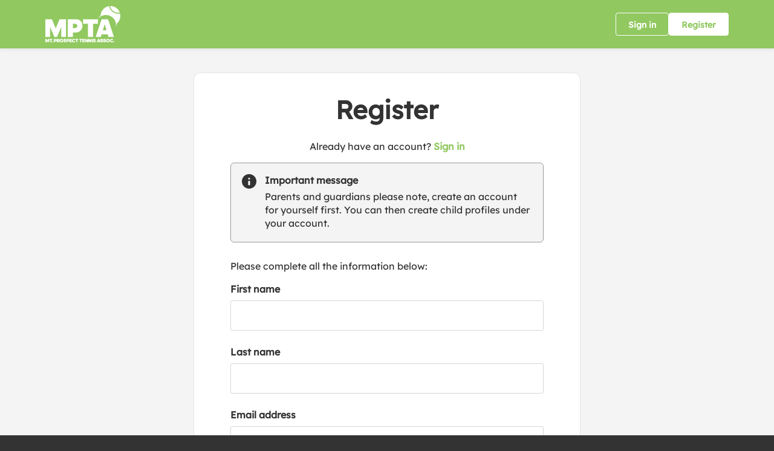

--- FILE ---
content_type: text/css; charset=utf-8
request_url: https://play.tennis.com.au/mtprospecttennis/Theme.css?638989356494700000
body_size: 3585
content:
         header.ui-header-v2.ui-header-v2-standard.ui-header-v2-inverted .ui-header-v2-primary-content { background-color: #91c960 !important; } header.ui-header-v2.ui-header-v2-standard .ui-header-v2-container .ui-header-v2-secondary-content .ui-header-v2-nav-container .ui-header-v2-nav-list li.selected, header.ui-header-v2.ui-header-v2-standard .ui-header-v2-container .ui-header-v2-secondary-content .ui-header-v2-nav-container .ui-header-v2-nav-list .ui-header-v2-nav-anchor-selected, header.ui-header-v2.ui-header-v2-standard .ui-header-v2-container .ui-header-v2-secondary-content .ui-header-v2-nav-container .ui-header-v2-nav-list li:hover, header.ui-header-v2.ui-header-v2-standard .ui-header-v2-container .ui-header-v2-secondary-content .ui-header-v2-nav-container .ui-header-v2-nav-list li:focus, header.ui-header-v2.ui-header-v2-standard .ui-header-v2-container .ui-header-v2-secondary-content .ui-header-v2-nav-container .ui-header-v2-nav-list li:active { border-bottom-color: #91c960 !important; }     header[role="banner"] { background-color: #91c960 !important; } a.community-sites{ color:#fff; } a.community-sites.active{ color:#91c960; } a.community-sites .icon{ background-image:url(/Content/Shared/img/core/nav-sprite-white.png); } header[role="banner"] .banner-wrap h1 a span.venue-name { color: #fff; } header[role="banner"] .banner-wrap .back-to-membership { color: #fff; } header[role="banner"] .banner-wrap .back-to-membership svg { stroke: #fff; } /* Account Login button colours */ body #programme-header #account-options.signed-out ul .sign-in a{ color: #fff; border-color: transparent; } body #programme-header #account-options.signed-out ul .sign-in a:active, body #programme-header #account-options.signed-out ul .sign-in a:focus, body #programme-header #account-options.signed-out ul .sign-in a:hover { color: #fff; border-color: #fff; } body #programme-header #account-options.signed-out ul .register a{ background-color: #fff; border-color: #fff; color: #91c960; } body #programme-header #account-options.signed-out ul .register a:active, body #programme-header #account-options.signed-out ul .register a:focus, body #programme-header #account-options.signed-out ul .register a:hover{ background-color: #91c960; border-color: #fff; color: #fff; } body #programme-header #account-options.signed-in a.button svg path{ stroke:#fff } body #programme-header #account-options.signed-in a.nav-open svg path{ stroke:#91c960; }      header[role="banner"] .logo .venue-name { display:none !important; }   /*Link styles*/ a.plain-link { color : #91c960; } /* Btn styles */ .cs-btn.primary { background-color: #91c960; border-color: #91c960; } .cs-btn.primary:hover, .cs-btn.primary:active, .cs-btn.primary:focus { border-color: rgba(145,201,96, .7); background-image: linear-gradient(to top, rgba(255, 255, 255, 0), rgba(255, 255, 255, 0.16)), linear-gradient(to bottom, #91c960, #91c960); } .cs-btn.primary.inline-icon:hover svg.icon, .cs-btn.primary.inline-icon:active svg.icon, .cs-btn.primary.inline-icon:focus svg.icon { stroke: #91c960; } .cs-btn.secondary { border-color:#91c960; color:#91c960; } .cs-btn.secondary:hover, .cs-btn.secondary:active, .cs-btn.secondary:focus { background-color: #91c960; color: #fff; } .cs-btn.secondary.inline-icon:hover svg.icon, .cs-btn.secondary.inline-icon:active svg.icon, .cs-btn.secondary.inline-icon:focus svg.icon { stroke: #91c960; } /*End of btn styles*/ /*Generic svg styles*/ svg.use-primary-colour-stroke { stroke: #91c960; } /* Typography styles */ body, .content-box, .selectboxit-container *, html, button, input, select, textarea, .ui-widget, .venue-navigation, .cs-aggregator, .cs-aggregator .field.is-flex-mobile .label, .cs-aggregator form .field .csa-output, .cs-aggregator .csa-programme-filters .csa-filter-title, .cs-aggregator .csa-programme-filters .field .label, .cs-aggregator .csa-search-result-item.panel p em, .cs-aggregator .csa-search-result-item.panel .csa-price, .cs-aggregator .csa-search-results-controls .button, #account-bar, .panel-group.style-5 .block-panel .block-panel-body .line-item h3.title, .panel-group.style-5 .block-panel .block-panel-body .title, #footer, #footer .footer-wrap p, #footer .footer-wrap li, .booking-error #booking-confirmation-view .booking-options ul li, .booking-sheet-page .grid .carousel ul li, .cs-btn { font-family: 'Lexend', sans-serif!important; font-weight: 400; } .cs-btn { font-weight: 600; } h1, h2, h3, h4, h5, .panel-group.style-11 h2, .panel-group.style-11 h3, .cs-aggregator a:not(.button), .cs-aggregator h1, .cs-aggregator h2, .cs-aggregator h3, .cs-aggregator h4, .cs-aggregator h5, .cs-aggregator h6, .cs-aggregator .csa-programme-filters .control .label, .cs-aggregator .csa-programme-filters .field .label, .cs-aggregator .alert, .cs-aggregator .button, .cs-aggregator .csa-modal-overlay .title, .cs-aggregator .DayPicker-wrapper .DayPicker-Caption > div, .cs-aggregator .cs-tooltip-section .title, .cs-aggregator .csa-multiple-search-locations ul li, .cs-aggregator .csa-search-result-item.panel .panel-heading .title, .cs-aggregator .csa-search-result-item.panel .csa-price, .cs-aggregator .csa-search-result-item.panel .csa-price em, .cs-aggregator .csa-search-result-item.panel p em, .my-account-section h3.course-name, .my-account-section .detail-field-box .detail-field, .booking-player-box .p.name, .booking-player-box .cancelled-tag, .booking-player-box .remove-button, .fixed-basket-header .fixed-basket-header-pay-value { font-family: 'Lexend', sans-serif!important; font-weight: 700!important; } /* End of typography */ /* Header 06/25 */   .ui-header-v2 .ui-header-v2-title-label { display: none!important; } .ui-header-v2.ui-header-v2-compact .ui-header-v2-container .ui-header-v2-primary-content .ui-header-v2-title-container .ui-header-v2-title-anchor img, .ui-header-v2.ui-header-v2-standard .ui-header-v2-container .ui-header-v2-primary-content .ui-header-v2-title-container .ui-header-v2-title-anchor img { margin: 0;}   .ui-header-v2 .ui-account-dropdown-container .ui-account-inner-container .ui-account-user-detail .ui-account-switch-account-anchor:after, .ui-cs-mobile-menu-emphasize-switch-account-anchor:after, .ui-header-v2.ui-header-v2-compact .ui-header-v2-container .ui-header-v2-primary-content .ui-header-v2-nav-container .ui-header-v2-nav-list li.ui-header-v2-nav-anchor-selected, .ui-header-v2.ui-header-v2-compact:not(.ui-header-v2-inverted) .ui-header-v2-container .ui-header-v2-primary-content .ui-header-v2-nav-container .ui-header-v2-nav-list li.ui-header-v2-nav-item:hover, .ui-header-v2.ui-header-v2-compact:not(.ui-header-v2-inverted) .ui-header-v2-container .ui-header-v2-primary-content .ui-header-v2-nav-container .ui-header-v2-nav-list li.ui-header-v2-nav-item:active, .ui-header-v2.ui-header-v2-compact:not(.ui-header-v2-inverted) .ui-header-v2-container .ui-header-v2-primary-content .ui-header-v2-nav-container .ui-header-v2-nav-list li.ui-header-v2-nav-item :focus { border-bottom-color: #91c960; } .ui-header-v2 #account-bar .ui-account-switch-account-anchor, .ui-cs-mobile-menu .ui-cs-mobile-menu-emphasize-switch-account-anchor { color: #91c960; } .ui-header-v2.ui-header-v2-standard:not(.ui-header-v2-inverted) .ui-header-v2-container .ui-header-v2-primary-content .ui-header-v2-title-container .ui-header-v2-title-anchor, .ui-header-v2.ui-header-v2-compact:not(.ui-header-v2-inverted) .ui-header-v2-container .ui-header-v2-primary-content .ui-header-v2-title-container .ui-header-v2-title-anchor .ui-header-v2-title-label { color: #91c960; } @media screen and (min-width: 768px) { .ui-header-v2.ui-header-v2-standard.ui-header-v2-inverted .cs-btn.primary, .ui-header-v2.ui-header-v2-compact.ui-header-v2-inverted .cs-btn.primary { color: #91c960; } } .ui-header-v2.ui-header-v2-compact.ui-header-v2-inverted, .ui-header-v2.ui-header-v2-standard.ui-header-v2-inverted .ui-header-v2-primary-content { background-color: #91c960; } .ui-header-v2.ui-header-v2-compact:not(.ui-header-v2-inverted) .ui-header-v2-container .ui-header-v2-secondary-content .ui-header-v2-section-link-container .ui-header-v2-section-link-anchor, .ui-header-v2.ui-header-v2-standard:not(.ui-header-v2-inverted) .ui-header-v2-container .ui-header-v2-primary-content .ui-header-v2-section-link-container .ui-header-v2-section-link-anchor { color: #91c960;} .ui-header-v2.ui-header-v2-compact:not(.ui-header-v2-inverted) .ui-header-v2-container .ui-header-v2-secondary-content .ui-header-v2-section-link-container .ui-header-v2-section-link-anchor .ui-header-v2-section-link-chevron, .ui-header-v2.ui-header-v2-standard:not(.ui-header-v2-inverted) .ui-header-v2-section-link-container .ui-header-v2-section-link-anchor .ui-header-v2-section-link-chevron { stroke:#91c960; } /*End of Header 06/25 */  #footer{ border-top:6px solid #91c960; } #footer { border-color: #91c960; }  .venue-navigation ul.page-navigation li a:hover, .venue-navigation ul.page-navigation li a:focus, .venue-navigation ul.page-navigation li a:active, .venue-navigation ul.page-navigation li a.selected{ border-bottom-color:#91c960; } .content-location{ background-color:#91c960; } .content-location.with-arrow { background-color:#91c960; background-color:rgba(145,201,96,0.8); } .content-location.with-arrow .arrow{ border-top-color:#91c960; border-top-color:rgba(145,201,96,0.8); } .availability-search{ background:#91c960; }   .hero .style-3 .title h2 .subtitle{ background:rgba(145,201,96,0.8); }   .my-bookings #my-bookings-view table td div button { background-image: none; color: #91c960; } .gallery .paging a.current{ background:rgba(145,201,96,1); } .gallery .gallery-nav a.next:hover, .gallery .gallery-nav a.next:focus, .gallery .gallery-nav a.next:active, .gallery .gallery-nav a.prev:hover, .gallery .gallery-nav a.prev:focus, .gallery .gallery-nav a.prev:active .gallery .gallery-nav a.play:focus, .gallery .gallery-nav a.play:active, .gallery .gallery-nav a.pause:hover, .gallery .gallery-nav a.pause:focus, .gallery .gallery-nav a.pause:active, .gallery .gallery-nav a.play:hover { background-color:#91c960; } .icon-box .info-box-header{ color: #91c960; } .icon-box:hover, .icon-box.focus { border-color: #91c960; box-shadow: 0 0 0 1px #91c960 inset; -mos-box-shadow: 0 0 0 1px #91c960 inset; -webkit-box-shadow: 0 0 0 1px #91c960 inset; } .option-select .option.selected { border-color: #91c960; } .icon-box:hover, .icon-box.focus { box-shadow: 0 0 0 2px #91c960 inset; -mos-box-shadow: 0 0 0 2px #91c960 inset; -webkit-box-shadow: 0 0 0 2px #91c960 inset; } /*Styled radios, checkboxes*/ .styled-checkbox-bg.checked { background-color: #91c960; border-color: #91c960; } .styled-radio-bg.checked:before, .styled-radio-bg.checked { border-color: #91c960; } .styled-radio-bg.checked:before { background-color: #91c960; } .styled-radio-bg.checked, .styled-checkbox-bg.checked { border-color: #91c960; } .venue-new-membership #members .medical-details:before { background-color: #91c960; } .booking-view-options ul li a { color: #91c960; } .booking-view-options ul li a:hover, .booking-view-options ul li a.selected, .booking-view-options ul li a:focus { border-bottom: #91c960 1px solid; } .booking-view-options ul li a:after { color: #91c960; } .content-box p a, .content-box ul li a, .ckeditor-content a, .form a, .more-info.style-2 .activity-details.style-3 li a, .more-info.style-4 .activity-details.style-3 li a { color:#91c960; } a.chevron:after, a.chevron:before { border-color: #91c960!important; } .generic-header { background:rgba(145,201,96,1); } .nav-tabs.style-1 li.selected { color: #91c960; } .search-results .result.style-1 .description h2 a, .search-results .result.style-2 .description h2 a, .search-results .result.style-3 .description h2 a, .search-results .result.style-4 .description h2 a { color:#91c960; } .search-filters.style-2 { background: rgba(145,201,96, 0.7); } .search-results .result.style-1.hover { border: 1px solid #91c960; } .search-results .result.style-3.hover, .search-results .result.style-4.hover { border: 1px solid #91c960; } #additional-booking-options.style-1 ul li .booking-item.hover, #additional-booking-options.style-1 ul li .booking-item.selected { border: 1px solid #91c960; } #additional-booking-options.style-1 ul li .booking-item-cost span.status { color: #91c960; } .content-box .promo{ background: rgba(145,201,96, 0.15); border-color: transparent; } .content-box .promo p{ color:#91c960; } ul.social li a{ background-color: #91c960; } .booking .attendees{ background: rgba(145,201,96, 0.1); } .booking .details .details-box{ border:1px solid rgba(145,201,96, 0.1); } .booking .attendees .table table td{ border-bottom-color:rgba(145,201,96, 0.1); } .sessions-table table tfoot td{ background-color: #91c960; } .sessions-table.style-2 table th { border-color: #91c960; } .sessions-table table tfoot td{ background-color: #91c960; background-color:rgba(145,201,96, 0.7); } td a, th a{ color:#91c960; } a.chevron:after { border-color: #91c960; } form a{ color:#91c960; }    header[role="banner"] { border-bottom: 1px solid rgba(255,255,255, 0.2); } .venue-navigation, .venue-navigation.scroll { background-color: #ebebeb; } .venue-navigation ul.page-navigation li a { color: #808080; } .venue-navigation ul.page-navigation li a.selected { color: #91c960; }    .mobile-site-nav-btn span { background-image: url("/Content/Public/Clubspark/Common/Shared/img/core/nav-sprite-white.png?c=en-GB&amp;v=638985486670000000-251112"); } .mobile-site-nav-btn.active span { background-image: url("/Content/Public/Clubspark/Common/Shared/img/core/nav-sprite.png?c=en-GB&amp;v=638985486670000000-251112"); } @media only screen and ( max-width : 767px ) { .generic-header.sub-nav, .generic-header.sub-nav .sub-nav-links.style-1 { background: rgba(145,201,96, 0.8); } .generic-header.sub-nav .sub-nav-links.style-1 a { color: #fff; border-bottom: none; } .generic-header.sub-nav .sub-nav-links.style-1 a:hover { border-bottom: none; } }   #results .result.style-2 .description p.article-date span, #results .result.style-2 .description h2 a, #results .result.style-2 a.read-more { color: #91c960; } .content-box.booking-steps .step span.icon.step-1{ background-color:#91c960; } .content-box.booking-steps .step span.icon.step-2{ background-color:#91c960; } .content-box.booking-steps .step span.icon.step-3{ background-color:#91c960; } .access-instructions h3{ color:#91c960; } .pin-number .pin-image .image{ background-color:#91c960; } /* Authority landing page */ .venue-landing .content-map { border-top: 6px solid #91c960; } /* Community sites navigation */ div.community-sites ul li a{ color: #91c960 } /*venue listing */ .venue-listing ul li .position { color: #91c960; } /*Venue Account pages */ .panel-group.style-1 .block-panel.empty-block-panel .block-panel-body a{ color: #91c960; } .account-options .account-toggle { color: #91c960; } .my-account-section .account-options ul li.selected { background-color: rgba(145,201,96, .08); border-right: 4px solid #91c960; } .account-options .account-toggle span:before, .account-options .account-toggle span:after { background-color: #91c960; } .panel-group.style-1 .block-panel .block-panel-body ul li a { color: #91c960; } .form-progress.style-1 li a.selected { border-bottom-color: #91c960; } /*Events pages*/ .events-detail .panel { border-color: #91c960; } .events-detail .detail-summary h2, .events-detail .detail-summary .time, .events-detail .activities .item h3, .events-basket .basket-panel .basket-panel-title, .events-confirmation h2 { color: #91c960; } .events-detail .navigation.scroll, .events-detail .basket.basket-open .display button, .events-detail .basket.item-added .display button { background-color: #91c960; } .events-detail .activities .item table tr td button { color: #91c960; } /* News Listing */ .news-listing .article .description .read-more { color: #91c960; } .news-listing .article .description .read-more:after { border-color: #91c960; } /* News article */ span.category a { color: #91c960; } .news-detail .article-footer div a span.icon { border-color: #91c960; } /* Tabs */ .tabs.style-1 li.active a, .tabs.style-2 li.active a { border-color: #91c960; } .tabs.style-1 li.active a, .tabs.style-1 li.active a { color: #91c960; } .tabs.style-1 li a:active, .tabs.style-1 li a:hover, .tabs.style-1 li a:focus { border-bottom-color: #91c960; color: #91c960; } /* Coaching Index page Schedule calendar, listing */ .coaching-sessions-search .coaching-sessions-control li.selected a, .coaching-sessions-search .coaching-sessions-control a:hover, .coaching-sessions-search .coaching-sessions-control a:focus, .coaching-sessions-search .coaching-sessions-control a:active { border-color: #91c960; } /* News feed, venue homepage */ .news-feed a { color: #91c960; } .news-feed a:after { border-color: #91c960; } .schedule-calendar ol.days li .course { color: #91c960; } /* Coaching hero bg */ .generic-header .bg { background-color: #91c960; } /* Progress bar checkout */ .checkout-progress ol li.current span.stage { background-color: #91c960; border-color: #91c960; } .checkout-progress ol li.completed span.stage { border-color: #91c960; } .checkout-progress ol li.current span.description { color: #91c960; } .checkout-progress ol li.completed .track { background-color: #91c960; } .checkout-progress ol li svg.icon { stroke: #91c960; } /* Slick carousel; */ .slick-dots li.slick-active button { background-color: #91c960; border-color: #91c960; } /* Selection list button */ .selection-list .selection-btn-label.selected { border-color: #91c960; background-color: rgba(145,201,96, .05); } .selection-list .selection-btn-label.selected .selection-btn-title, .selection-list .selection-btn-label.selected .selection-btn-selection-meta { color: #91c960; } /* News article */ span.category a { color: #91c960; } .news-detail .article-footer div a { color: #91c960; } .news-detail .article-footer div a span.icon { border-color: #91c960; } .single-location a.directions { color:#91c960; } .single-location a.directions:after { border-color:#91c960; } /* Block panel styling */ /* - Booking confirmation */ .panel-group.style-5 .block-panel:after { background-color: #91c960; } /* Back to membership */ .back-to-membership { color: #91c960; } .back-to-membership svg { stroke: #91c960; } /*Language selector component*/ .language-selector .selectboxit-container .selectboxit-btn.selectboxit-open, .language-selector .selectboxit-container .selectboxit-btn:active, .language-selector .selectboxit-container .selectboxit-btn:focus, .language-selector .selectboxit-container .selectboxit-btn:hover { border-color: #91c960; }  h2 a.tournament-link, a.payment-link { color: #91c960; } .tournament-details a.link { color: #91c960; } /*Search aggregator*/ .cs-aggregator a, .cs-aggregator .csa-programme-filters .csa-filter-title .button, .cs-aggregator .csa-search-result-item .panel-heading .title, .cs-aggregator form .help, .cs-aggregator .button.is-transparent { color: #91c960; } .cs-aggregator .button.is-primary, .cs-aggregator .button.is-secondary, .rc-slider-track { background-color: #91c960; } .cs-aggregator .icon.is-no-fill svg { stroke: #91c960;} .cs-aggregator .button.is-primary:hover, .cs-aggregator .button.is-primary:active, .cs-aggregator .button.is-primary:focus, .cs-aggregator .button.is-secondary:hover, .cs-aggregator .button.is-secondary:focus, .cs-aggregator .button.is-secondary:active { border-color: rgba(145,201,96, .7); background-image: linear-gradient(to top, rgba(255, 255, 255, 0), rgba(255, 255, 255, 0.16)), linear-gradient(to bottom, #91c960, #91c960); } .cs-aggregator .button.is-secondary { background-color: #91c960; border-color: #91c960; } .cs-aggregator .csa-search-result-item:hover, .rc-slider-handle, .rc-slider-handle:active, .rc-slider-handle:hover, .rc-slider-handle-click-focused:focus { border-color: #91c960; } /*Multiple booking sheets*/ .booking-sheet-resource-group-container .resource-wrap div a.selected, .booking-sheet-resource-group-container .resource-wrap div a:hover, .booking-sheet-resource-group-container .resource-wrap div a:focus, .booking-sheet-resource-group-container .resource-wrap div a:active { color: #91c960; border-bottom-color: #91c960!important; } /* Header banners */ .fifty-full-image-right.primary{background:#91c960!important;} .fifty-full-image-left.primary{background:#91c960!important;} .fifty-boxed-image-right.primary{background:#91c960!important;} .fifty-boxed-image-left.primary{background:#91c960!important;} .text-only.primary{background:#91c960!important;} .text-only.primary-light{background:rgba(145,201,96, .10) !important} .header-banner.inline-panelled-text p{background:rgba(145,201,96, .80) !important}